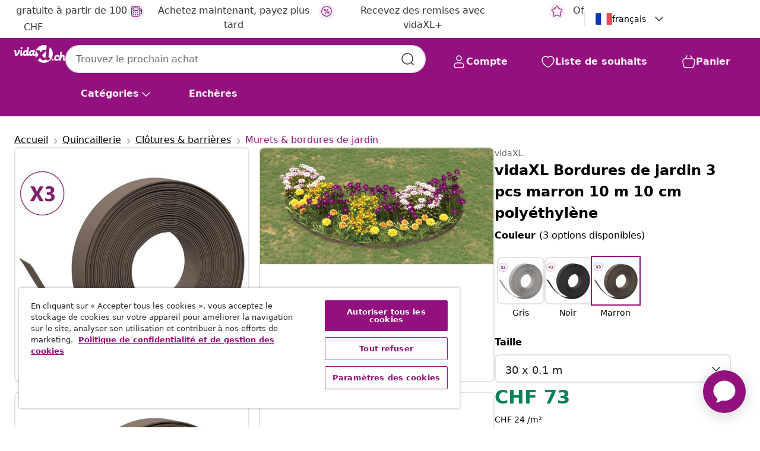

--- FILE ---
content_type: text/javascript; charset=utf-8
request_url: https://p.cquotient.com/pebble?tla=bfns-vidaxl-ch&activityType=viewProduct&callback=CQuotient._act_callback0&cookieId=bc8qCzQ79FiWGlnqHHLayikRQ2&userId=&emailId=&product=id%3A%3AM3028527%7C%7Csku%3A%3A8720845758165%7C%7Ctype%3A%3A%7C%7Calt_id%3A%3A&realm=BFNS&siteId=vidaxl-ch&instanceType=prd&locale=fr_CH&referrer=&currentLocation=https%3A%2F%2Ffr.vidaxl.ch%2Fe%2Fvidaxl-bordures-de-jardin-3-pcs-marron-10-m-10-cm-polyethylene%2F8720845758165.html&ls=true&_=1769094070647&v=v3.1.3&fbPixelId=__UNKNOWN__&json=%7B%22cookieId%22%3A%22bc8qCzQ79FiWGlnqHHLayikRQ2%22%2C%22userId%22%3A%22%22%2C%22emailId%22%3A%22%22%2C%22product%22%3A%7B%22id%22%3A%22M3028527%22%2C%22sku%22%3A%228720845758165%22%2C%22type%22%3A%22%22%2C%22alt_id%22%3A%22%22%7D%2C%22realm%22%3A%22BFNS%22%2C%22siteId%22%3A%22vidaxl-ch%22%2C%22instanceType%22%3A%22prd%22%2C%22locale%22%3A%22fr_CH%22%2C%22referrer%22%3A%22%22%2C%22currentLocation%22%3A%22https%3A%2F%2Ffr.vidaxl.ch%2Fe%2Fvidaxl-bordures-de-jardin-3-pcs-marron-10-m-10-cm-polyethylene%2F8720845758165.html%22%2C%22ls%22%3Atrue%2C%22_%22%3A1769094070647%2C%22v%22%3A%22v3.1.3%22%2C%22fbPixelId%22%3A%22__UNKNOWN__%22%7D
body_size: 404
content:
/**/ typeof CQuotient._act_callback0 === 'function' && CQuotient._act_callback0([{"k":"__cq_uuid","v":"bc8qCzQ79FiWGlnqHHLayikRQ2","m":34128000},{"k":"__cq_bc","v":"%7B%22bfns-vidaxl-ch%22%3A%5B%7B%22id%22%3A%22M3028527%22%2C%22sku%22%3A%228720845758165%22%7D%5D%7D","m":2592000},{"k":"__cq_seg","v":"0~0.00!1~0.00!2~0.00!3~0.00!4~0.00!5~0.00!6~0.00!7~0.00!8~0.00!9~0.00","m":2592000}]);

--- FILE ---
content_type: text/javascript; charset=utf-8
request_url: https://e.cquotient.com/recs/bfns-vidaxl-ch/PDP-Slot-Three-B?callback=CQuotient._callback1&_=1769094070650&_device=mac&userId=&cookieId=bc8qCzQ79FiWGlnqHHLayikRQ2&emailId=&anchors=id%3A%3AM3028527%7C%7Csku%3A%3A8720845758165%7C%7Ctype%3A%3A%7C%7Calt_id%3A%3A&slotId=pdp-recommendations-slot-1&slotConfigId=PDP-Slot-One-C&slotConfigTemplate=slots%2Frecommendation%2FeinsteinBackgroundCarousel.isml&ccver=1.03&realm=BFNS&siteId=vidaxl-ch&instanceType=prd&v=v3.1.3&json=%7B%22userId%22%3A%22%22%2C%22cookieId%22%3A%22bc8qCzQ79FiWGlnqHHLayikRQ2%22%2C%22emailId%22%3A%22%22%2C%22anchors%22%3A%5B%7B%22id%22%3A%22M3028527%22%2C%22sku%22%3A%228720845758165%22%2C%22type%22%3A%22%22%2C%22alt_id%22%3A%22%22%7D%5D%2C%22slotId%22%3A%22pdp-recommendations-slot-1%22%2C%22slotConfigId%22%3A%22PDP-Slot-One-C%22%2C%22slotConfigTemplate%22%3A%22slots%2Frecommendation%2FeinsteinBackgroundCarousel.isml%22%2C%22ccver%22%3A%221.03%22%2C%22realm%22%3A%22BFNS%22%2C%22siteId%22%3A%22vidaxl-ch%22%2C%22instanceType%22%3A%22prd%22%2C%22v%22%3A%22v3.1.3%22%7D
body_size: 1340
content:
/**/ typeof CQuotient._callback1 === 'function' && CQuotient._callback1({"PDP-Slot-Three-B":{"displayMessage":"PDP-Slot-Three-B","recs":[{"id":"8721288588982","product_name":"vidaXL Sticker 12 pcs Weiß Ø 20 x 0,5 mm Papier","image_url":"https://www.vidaxl.ch/dw/image/v2/BFNS_PRD/on/demandware.static/-/Sites-vidaxl-catalog-master-sku/default/dw45549c32/hi-res/632/2878/864627/image_1_864627.jpg","product_url":"https://www.vidaxl.ch/e/vidaxl-sticker-12-pcs-weiss-%C3%B8-20-x-05-mm-papier/M3049610.html"},{"id":"8721288592682","product_name":"vidaXL Haken 12 pcs Schwarz M5 x 110 mm Eisen","image_url":"https://www.vidaxl.ch/dw/image/v2/BFNS_PRD/on/demandware.static/-/Sites-vidaxl-catalog-master-sku/default/dw42e19bad/hi-res/632/2878/865001/image_1_865001.jpg","product_url":"https://www.vidaxl.ch/e/vidaxl-haken-12-pcs-schwarz-m5-x-110-mm-eisen/M3049695.html"},{"id":"8721288590947","product_name":"vidaXL Möbelgleiter 12 pcs Schwarz Ø 30 x 2 mm EVA","image_url":"https://www.vidaxl.ch/dw/image/v2/BFNS_PRD/on/demandware.static/-/Sites-vidaxl-catalog-master-sku/default/dwbe6f016a/hi-res/632/2878/864824/image_1_864824.jpg","product_url":"https://www.vidaxl.ch/e/vidaxl-mobelgleiter-12-pcs-schwarz-%C3%B8-30-x-2-mm-eva/M3049668.html"},{"id":"8721288591234","product_name":"vidaXL Möbel Leveler Verstellbar 12 pcs Schwarz M6 PP","image_url":"https://www.vidaxl.ch/dw/image/v2/BFNS_PRD/on/demandware.static/-/Sites-vidaxl-catalog-master-sku/default/dw3b553a4f/hi-res/632/2878/864853/image_1_864853.jpg","product_url":"https://www.vidaxl.ch/e/vidaxl-mobel-leveler-verstellbar-12-pcs-schwarz-m6-pp/M3049678.html"},{"id":"8721288588944","product_name":"vidaXL Gasdämpfer 439 pcs Silber Eisen","image_url":"https://www.vidaxl.ch/dw/image/v2/BFNS_PRD/on/demandware.static/-/Sites-vidaxl-catalog-master-sku/default/dwb979fac1/hi-res/632/2878/864624/image_1_864624.jpg","product_url":"https://www.vidaxl.ch/e/vidaxl-gasdampfer-439-pcs-silber-eisen/M3049609.html"},{"id":"8721288591043","product_name":"vidaXL Schlüsselloch-Hänger 12 pcs Silber 45 x 16 x 3.5 mm Eisen","image_url":"https://www.vidaxl.ch/dw/image/v2/BFNS_PRD/on/demandware.static/-/Sites-vidaxl-catalog-master-sku/default/dw87012b01/hi-res/632/2878/864834/image_1_864834.jpg","product_url":"https://www.vidaxl.ch/e/vidaxl-schlusselloch-hanger-12-pcs-silber-45-x-16-x-3.5-mm-eisen/M3049671.html"},{"id":"8721288591265","product_name":"vidaXL Endkappen 2 pcs Schwarz 15 x 15 x 15 mm PP","image_url":"https://www.vidaxl.ch/dw/image/v2/BFNS_PRD/on/demandware.static/-/Sites-vidaxl-catalog-master-sku/default/dw97270fba/hi-res/632/2878/864856/image_1_864856.jpg","product_url":"https://www.vidaxl.ch/e/vidaxl-endkappen-2-pcs-schwarz-15-x-15-x-15-mm-pp/M3049679.html"},{"id":"8721288591203","product_name":"vidaXL Gewinderohr Einsatz 1818 pcs Schwarz und Silber","image_url":"https://www.vidaxl.ch/dw/image/v2/BFNS_PRD/on/demandware.static/-/Sites-vidaxl-catalog-master-sku/default/dw5a479c92/hi-res/632/2878/864850/image_1_864850.jpg","product_url":"https://www.vidaxl.ch/e/vidaxl-gewinderohr-einsatz-1818-pcs-schwarz-und-silber/M3049677.html"},{"id":"8721288591166","product_name":"vidaXL Bettliftmechanismus 2 pcs Schwarz 340 x 95 x 40 mm Eisen","image_url":"https://www.vidaxl.ch/dw/image/v2/BFNS_PRD/on/demandware.static/-/Sites-vidaxl-catalog-master-sku/default/dwd2059ecc/hi-res/632/2878/864846/image_1_864846.jpg","product_url":"https://www.vidaxl.ch/e/vidaxl-bettliftmechanismus-2-pcs-schwarz-340-x-95-x-40-mm-eisen/M3049676.html"},{"id":"8721288591692","product_name":"vidaXL Kleiderhaken 346 pcs Schwarz 102 x 29 x 47mm Zinklegierung","image_url":"https://www.vidaxl.ch/dw/image/v2/BFNS_PRD/on/demandware.static/-/Sites-vidaxl-catalog-master-sku/default/dw3ddd3e90/hi-res/632/2878/864899/image_1_864899.jpg","product_url":"https://www.vidaxl.ch/e/vidaxl-kleiderhaken-346-pcs-schwarz-102-x-29-x-47mm-zinklegierung/M3049684.html"},{"id":"8718475519300","product_name":"vidaXL Bodenanker L-Form für Spielturm 12 Stk. Stahl 5 x 5 x 50 cm","image_url":"https://www.vidaxl.ch/dw/image/v2/BFNS_PRD/on/demandware.static/-/Sites-vidaxl-catalog-master-sku/default/dw8c66e2b1/hi-res/632/2878/142301/image_1_142301.jpg","product_url":"https://www.vidaxl.ch/e/vidaxl-bodenanker-l-form-fur-spielturm-12-stk.-stahl-5-x-5-x-50-cm/M294557.html"},{"id":"8721288590985","product_name":"vidaXL Einschlagplatte 2 pcs Silber 50 x 10 x 1,2 mm Eisen","image_url":"https://www.vidaxl.ch/dw/image/v2/BFNS_PRD/on/demandware.static/-/Sites-vidaxl-catalog-master-sku/default/dwcf493c4c/hi-res/632/2878/4696/864828/image_1_864828.jpg","product_url":"https://www.vidaxl.ch/e/vidaxl-einschlagplatte-2-pcs-silber-50-x-10-x-12-mm-eisen/M3049669.html"},{"id":"8721288590503","product_name":"vidaXL Möbelbeine 2 pcs Braun Ø 44 x 100 mm Massives Eukalyptus Holz","image_url":"https://www.vidaxl.ch/dw/image/v2/BFNS_PRD/on/demandware.static/-/Sites-vidaxl-catalog-master-sku/default/dw83e20eb2/hi-res/632/2878/4696/864780/image_1_864780.jpg","product_url":"https://www.vidaxl.ch/e/vidaxl-mobelbeine-2-pcs-braun-%C3%B8-44-x-100-mm-massives-eukalyptus-holz/M3049654.html"},{"id":"8721288522641","product_name":"vidaXL Rasierdraht Silber 5000 x 1,9 cm Verzinkter Stahl","image_url":"https://www.vidaxl.ch/dw/image/v2/BFNS_PRD/on/demandware.static/-/Sites-vidaxl-catalog-master-sku/default/dw6f5fe4a5/hi-res/632/2878/502977/42010268/image_1_42010268.jpg","product_url":"https://www.vidaxl.ch/e/vidaxl-rasierdraht-silber-5000-x-19-cm-verzinkter-stahl/8721288522641.html"},{"id":"8720286901823","product_name":"vidaXL Leno-Abdeckplane 140 g/m² 2x3 m Weiß","image_url":"https://www.vidaxl.ch/dw/image/v2/BFNS_PRD/on/demandware.static/-/Sites-vidaxl-catalog-master-sku/default/dw697936dc/hi-res/632/2878/4988/151609/image_1_151609.jpg","product_url":"https://www.vidaxl.ch/e/vidaxl-leno-abdeckplane-140-gm2-2x3-m-weiss/M3011402.html"}],"recoUUID":"7d6a4a81-1f9e-4db8-9349-7d33fd2218e0"}});

--- FILE ---
content_type: text/javascript; charset=utf-8
request_url: https://e.cquotient.com/recs/bfns-vidaxl-ch/Recently_Viewed_All_Pages?callback=CQuotient._callback2&_=1769094070653&_device=mac&userId=&cookieId=bc8qCzQ79FiWGlnqHHLayikRQ2&emailId=&anchors=id%3A%3AM3028527%7C%7Csku%3A%3A8720845758165%7C%7Ctype%3A%3A%7C%7Calt_id%3A%3A&slotId=pdp-recommendations-slot-2&slotConfigId=PDP-recently%20viewed%20(starting%20point)&slotConfigTemplate=slots%2Frecommendation%2FeinsteinProgressCarousel.isml&ccver=1.03&realm=BFNS&siteId=vidaxl-ch&instanceType=prd&v=v3.1.3&json=%7B%22userId%22%3A%22%22%2C%22cookieId%22%3A%22bc8qCzQ79FiWGlnqHHLayikRQ2%22%2C%22emailId%22%3A%22%22%2C%22anchors%22%3A%5B%7B%22id%22%3A%22M3028527%22%2C%22sku%22%3A%228720845758165%22%2C%22type%22%3A%22%22%2C%22alt_id%22%3A%22%22%7D%5D%2C%22slotId%22%3A%22pdp-recommendations-slot-2%22%2C%22slotConfigId%22%3A%22PDP-recently%20viewed%20(starting%20point)%22%2C%22slotConfigTemplate%22%3A%22slots%2Frecommendation%2FeinsteinProgressCarousel.isml%22%2C%22ccver%22%3A%221.03%22%2C%22realm%22%3A%22BFNS%22%2C%22siteId%22%3A%22vidaxl-ch%22%2C%22instanceType%22%3A%22prd%22%2C%22v%22%3A%22v3.1.3%22%7D
body_size: 98
content:
/**/ typeof CQuotient._callback2 === 'function' && CQuotient._callback2({"Recently_Viewed_All_Pages":{"displayMessage":"Recently_Viewed_All_Pages","recs":[],"recoUUID":"ea213093-724f-44e6-b3fd-db7e89c6ea0c"}});